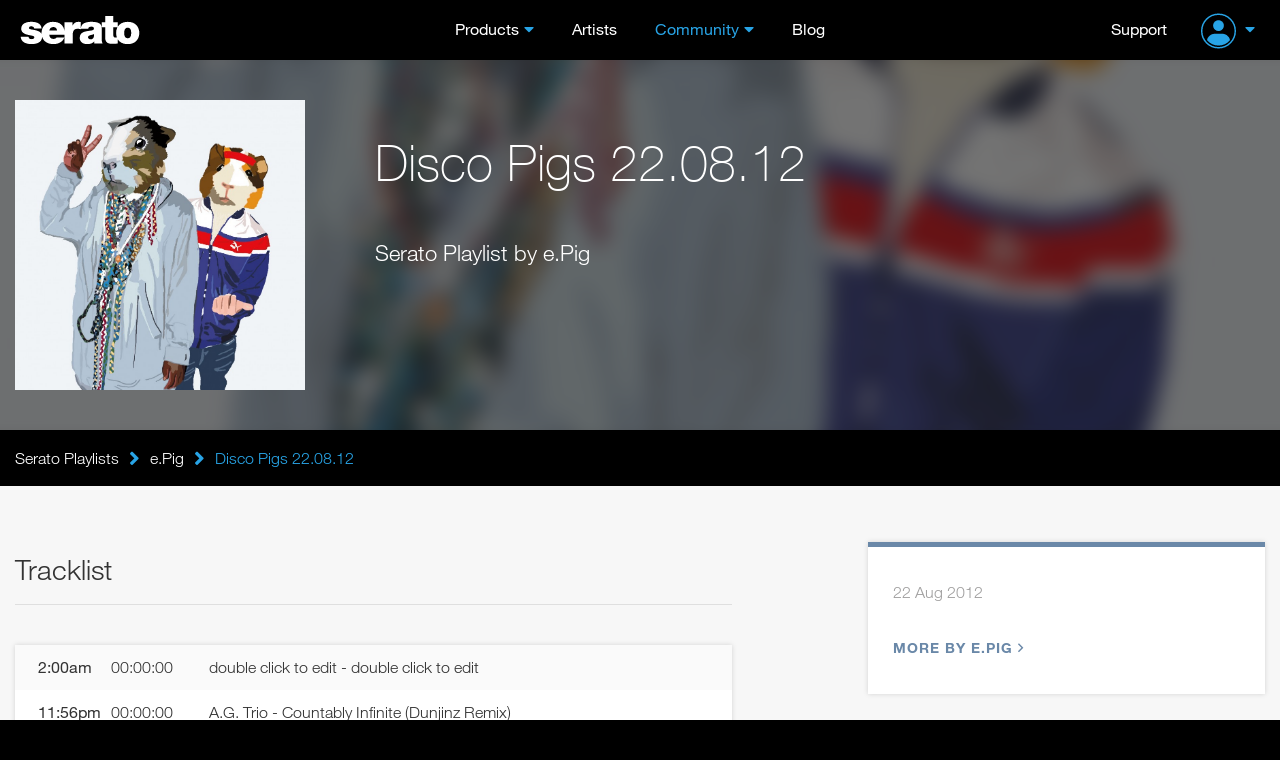

--- FILE ---
content_type: text/html; charset=UTF-8
request_url: https://serato.com/playlists/eavo/disco-pigs-22-08-12_1
body_size: 11011
content:
<!DOCTYPE html>
<html lang="en">
  <head>
    <!-- Head -->
    <!-- Google Optimize -->
<script src="https://www.googleoptimize.com/optimize.js?id=GTM-PL87RHS"></script>
<!-- Required meta tags -->
<meta charset="utf-8">
<meta name="viewport" content="width=device-width, initial-scale=1, shrink-to-fit=no">

<!-- Javascript -->
<script type="application/javascript">
  var notificationsBaseUri = "https://notifications.serato.com/api/v2/me/notifications"
</script>
    <script src="/static/vue2.7_2eefe203eac2dde36929c55671483e3c.ssl.min.js" type="text/javascript" charset="utf-8"></script>
<script src="/static/v3_external_jquery-3.2.1.min_c9f5aeeca3ad37bf2aa006139b935f0a.ssl.min.js" type="text/javascript" charset="utf-8"></script>
<script src="/static/meganav_79dede7820961717053539b8b48dc7e8.ssl.min.js" type="text/javascript" charset="utf-8"></script>
<script type="text/javascript">
    dataLayer = window.dataLayer || [];
                dataLayer.push({
                            'dimension1': 'no',
                            'userId': undefined,
                            'dimension28': 'row',
                            'dimension2': 'Playlists pages'
            
        });
        
</script>
<script>
    const insightsDomain = "https://insights.serato.com";

    (function(w,d,s,l,i){w[l]=w[l]||[];w[l].push({'gtm.start':
    new Date().getTime(),event:'gtm.js'});var f=d.getElementsByTagName(s)[0],
    j=d.createElement(s),dl=l!='dataLayer'?'&l='+l:'';j.async=true;j.src=
    `${insightsDomain}/gtm.js?id=`+i+dl;f.parentNode.insertBefore(j,f)
    })(window,document,'script','dataLayer','GTM-WRQHXNDV');
</script>
<!-- End Google Tag Manager --><script type="text/javascript">
	(function( window ){
		var f = function(){
			if( $( '#g-recaptcha' ).length > 0 ){
				grecaptcha.render('g-recaptcha', {
					sitekey : '6LeCBCoTAAAAAChhj9L8t8u7HW-9TwfAokU_nJIu'
				});
			}
		}
		window.render_recaptcha_callback = f;
	})(window);
	window.onload=window.render_recaptcha_callback;
</script>
<script src="https://www.google.com/recaptcha/api.js?&render=explicit" async defer></script>


<meta name="description" content="Serato DJ, World Leading DJ and Music software. Serato provides award-winning DJ software used by the leading touring and club DJs. Blend, mix and scratch your tracks with Serato DJ.">

    <meta name="keywords" content="DJ Software, DJ management software, mixing software, vinyl, timecode, scratch, DJ hardware, software download, numark, pioneer, roland dj, turntables, controller, beat matching, BPM matching, pro dj software, free dj software, mix, learn to dj, loops, sampler, denon, flip.">


<!-- Google Webmaster Tools -->
<meta name="google-site-verification" content="O80tMSpnuSew5sesYz8nwr35ZVOy9LGnoJqwSUkuUCw">
<!-- Google Apps -->
<meta name="google-site-verification" content="SQPjt9ArGCQazxZ2LAPFBxFHRqnzXyWM9u1dvyL6rRk">
<!-- Facebook instant article -->
<meta property="fb:pages" content="168400533015" />


    <meta property="og:type" content="website"/>
    <meta property="og:image" content="https://m.cdn.sera.to/v3/open-graph/playlists-og.jpg"/>

<meta property="og:type" content="website"/>
<meta property="og:image" content="https://u.cdn.sera.to/playlists/77/373977/default_large_1345672716.jpeg"/>
<meta property="og:image:width" content="1200"/>
<meta property="og:image:height" content="630"/>

<title>Disco Pigs 22.08.12 - eavo - Serato DJ Playlists</title>

<link rel="shortcut icon" type="image/x-icon" href="https://m.cdn.sera.to/favicon-32.ico">

<!-- Fonts.com -->
<link type="text/css" rel="stylesheet" href="//fast.fonts.net/cssapi/295174d8-ce9c-4a7f-99ba-98bfaede73f9.css"/>

<!-- CSS -->
<link href="/static/v3_external_bootstrap.min_bf9e84e612dc0b34205f7981acfb8d6b.ssl.rw.min.css" rel="stylesheet" type="text/css">
<link href="/static/v3_main_80a109e5ab064fa22cd5319e8692e7a9.ssl.rw.min.css" rel="stylesheet" type="text/css">
<link href="/static/atomic_style_style_a9b6fa2f112df5c574cc5dd5da2590f1.ssl.rw.min.css" rel="stylesheet" type="text/css">



<!-- What even is this? -->
<script type="text/javascript">
    var site = 'html5-serato';
    
var SeratoCDNNames = {
css : '',
js : '',
img : 'm.cdn.sera.to'
}
    var displayForMobile = false;
        </script>

<!-- Default sitewide og:image -->
<meta property="og:image" content="https://m.cdn.sera.to/v3/homepage/background/home-hero-ls-3-md.jpg"/>
  </head>

  <body>
    <!-- Header -->
    <header id="primary-header">
      <div class="o-header">
    <div id="logoHeader">
        <a href="/" class="a-Logo--Header">
            <img src="https://m.cdn.sera.to/logos/logo.svg" alt="Serato logo">
        </a>
    </div>
    <span id="toggle-nav" class="fa fas fa-bars hidden-md hidden-lg"></span>
    


    <nav class="m-NavHeader">
        <ul class="level-10 u-ResetUl">
            <li class="m-NavHeader--Expanded">
                <a class="a-Link--PrimaryNavItem  a-Link--PrimaryNavItem a-Link--PrimaryNavItemIcon ">Products</a>
                <i class="fa fas fa-angle-down js-ToogleMenuIcon hidden-md hidden-lg"></i>
                <ul class="o-MegaNav js-DropdownMenuMobile">
                    <li class="m-MegaNavColumn m-MegaNavColumn--IconTile hidden-xs hidden-sm">
                        <ul class="u-ResetUl level-20">
                            <li class="m-MegaNavColumn__NavAnnouncement">
                                <a class="a-Link--PrimaryNavItem" id="meganav-link-copy" href="/">
                                    <i class="fa fas fa-bullhorn a-Icon--LightBlueIcon"></i>
                                </a>
                                <ul class="level-30 m-List m-List--HrDivider">
                                    <li class="m-ListLi">
                                        <a id="meganav-link-img" href="/">
                                            <img class="img-responsive" src="" alt="">
                                        </a>
                                    </li>
                                </ul>
                            </li>
                        </ul>
                    </li>

                    <li class="m-MegaNavColumn">
                        <ul class="level-20 u-ResetUl">
                            <li class="">
                                <a href="/dj" class="a-Link--PrimaryNavItem a-Link--PrimaryNavItemIcon--OnlyMobile">Serato
                                    DJ</a>
                                <i class="fa fas fa-angle-down js-ToogleMenuIcon hidden-md hidden-lg"></i>

                                <ul class="level-30 m-List m-List--HrDivider js-DropdownMenuMobile">
                                    <li class="m-ListLi m-ListLi--DownloadNav">
                                        <a href="/dj/pro" class="a-Link--PrimaryNavItem ">Serato DJ Pro</a>
                                        <a class="a-Link--PrimaryNavItem  a-Link--DownLoadNavItem  hidden-xs hidden-sm hidden-md"
                                           href="/dj/pro/downloads">
                                            <i class="fa fas fa-download a-Icon--BlueIcon" aria-hidden="true"></i>Download
                                        </a>
                                    </li>
                                    <li class="m-ListLi m-ListLi--DownloadNav">
                                        <a href="/dj/lite" class="a-Link--PrimaryNavItem ">Serato DJ Lite</a>
                                        <a class="a-Link--PrimaryNavItem  a-Link--DownLoadNavItem  hidden-xs hidden-sm hidden-md --primaryNavItem"
                                           href="/dj/lite/downloads">
                                            <i class="fa fas fa-download a-Icon--GreenIcon" aria-hidden="true"></i>Download
                                        </a>
                                    </li>
                                    <li class="m-ListLi"><a href="/dj/pro/expansions" class="a-Link--PrimaryNavItem ">Expansions</a></li>
                                    <li class="m-ListLi"><a href="/dj/hardware" class="a-Link--PrimaryNavItem ">DJ
                                            Hardware</a></li>
                                    <li class="m-ListLi"><a href="/dj/pro/buy-dj-pro"
                                                            class="a-Link--PrimaryNavItem ">Pricing</a></li>
                                </ul>
                            </li>
                        </ul>
                    </li>

                    <li class="m-MegaNavColumn">
                        <ul class="level-20 u-ResetUl">
                            <li>
                                <a href="/music-production"
                                   class="a-Link--PrimaryNavItem a-Link--PrimaryNavItemIcon--OnlyMobile">Music
                                    Production</a>
                                <i class="fa fas fa-angle-down js-ToogleMenuIcon hidden-md hidden-lg"></i>

                                <ul class="level-30 m-List m-List--HrDivider js-DropdownMenuMobile">
                                    <li class="m-ListLi m-ListLi--DownloadNav">
                                        <a href="/studio" class="a-Link--PrimaryNavItem ">Serato Studio</a>
                                        <a class="a-Link--PrimaryNavItem  a-Link--DownLoadNavItem  hidden-xs hidden-sm hidden-md --primaryNavItem"
                                           href="/studio/downloads">
                                            <i class="fa fas fa-download a-Icon--PurpleIcon" aria-hidden="true"></i>Download
                                        </a>
                                    </li>
                                    <li class="m-ListLi m-ListLi--DownloadNav">
                                        <a href="/sample" class="a-Link--PrimaryNavItem ">Serato
                                            Sample<img class="plugin-badge" src="https://static.serato.com/common/images/plugin.svg" alt="plugin badge">
                                        </a>
                                        <a class="a-Link--PrimaryNavItem  a-Link--DownLoadNavItem hidden-xs hidden-sm hidden-md --primaryNavItem"
                                           href="/sample/downloads">
                                            <i class="fa fas fa-download a-Icon--YellowIcon" aria-hidden="true"></i>Download
                                        </a>
                                    </li>
                                    <li class="m-ListLi m-ListLi--DownloadNav">
                                        <a href="/hex-fx" class="a-Link--PrimaryNavItem ">Hex FX
                                            <img class="plugin-badge" src="https://static.serato.com/common/images/plugin.svg" alt="plugin badge">
                                        </a>
                                        <a class="a-Link--PrimaryNavItem  a-Link--DownLoadNavItem hidden-xs hidden-sm hidden-md --primaryNavItem"
                                           href="/hex-fx/downloads">
                                            <i class="fa fas fa-download a-Icon--WhiteIcon" aria-hidden="true"></i>Download
                                        </a>
                                    </li>
                                    <li class="m-ListLi">
                                        <a href="/pitchntime" class="a-Link--PrimaryNavItem ">Pitch
                                            &rsquo;n Time<img class="plugin-badge" src="https://static.serato.com/common/images/plugin.svg" alt="plugin badge"></a>
                                    </li>
                                    <li class="m-ListLi"><a href="https://serato.com/studio/sounds" class="a-Link--PrimaryNavItem">Sound Packs</a></li>
                                    <li class="m-ListLi"><a href="https://serato.com/visualizer" class="a-Link--PrimaryNavItem">Serato Visualizer</a></li>
                                </ul>
                            </li>
                        </ul>
                    </li>

                    <li class="m-MegaNavColumn">
                        <ul class="u-ResetUl level-20">
                            <li>
                                <a href="/vinyl-and-accessories"
                                    class="a-Link--PrimaryNavItem a-Link--PrimaryNavItemIcon--OnlyMobile">Vinyl and Accessories</a>
                                <i class="fa fas fa-angle-down js-ToogleMenuIcon hidden-md hidden-lg"></i>
                                <ul class="level-30 m-List m-List--HrDivider js-DropdownMenuMobile">
                                    <li class="m-ListLi"><a class="a-Link--PrimaryNavItem"
                                                            href="/vinyl-and-accessories/vinyl">Vinyl</a></li>
                                    <li class="m-ListLi"><a class="a-Link--PrimaryNavItem"
                                                            href="/vinyl-and-accessories/accessories">Accessories</a>
                                    </li>
                                </ul>
                            </li>
                            <li class="hidden-xs hidden-sm">
                                <ul class="level-30 m-List m-List--HrDivider">
                                    <li class="m-ListLi"><a class="a-Link--PrimaryNavItem " href="/legacy-products">Legacy
                                            Software</a></li>
                                </ul>
                            </li>
                        </ul>
                    </li>

                    <li class="m-MegaNavColumn visible-xs visible-sm hidden-md hidden-lg">
                        <ul class="u-ResetUl level-20">
                            <li>
                                <a class="a-Link--PrimaryNavItem " href="/legacy-products">Legacy Software</a>
                            </li>
                        </ul>
                    </li>
                </ul>
            </li>

            <li>
                <a class="a-Link--PrimaryNavItem   " href="/artists">Artists</a>
            </li>

            <li class="m-NavHeader--Expanded">
                <a class="a-Link--PrimaryNavItem  a-Link--PrimaryNavItem a-Link--PrimaryNavItemIcon selected">Community</a>
                <i class="fa fas fa-angle-down js-ToogleMenuIcon hidden-md hidden-lg"></i>
                <ul class="o-MegaNav o-MegaNav__Small u-ResetUl js-DropdownMenuMobile">
                    <li class="m-MegaNavColumn m-MegaNavColumn__Small">
                        <ul class="level-20">
                            <li class="m-ListLi"><a class="a-Link--PrimaryNavItem " href="/forum">Forum</a></li>
                            <li class="m-ListLi"><a class="a-Link--PrimaryNavItem " href="/playlists">Playlists</a></li>
                            <li class="m-ListLi"><a class="a-Link--PrimaryNavItem " href="/certified-dj-schools">Certified DJ Schools</a></li>
                        </ul>
                    </li>
                </ul>
            </li>

            <li>
                <a class="a-Link--PrimaryNavItem " href="https://the-drop.serato.com/">Blog</a>
            </li>
            <li class="hidden-md hidden-lg">
                <a class="a-Link--PrimaryNavItem" href="https://support.serato.com/hc/en-us">Support</a>
            </li>
            <li class="hidden-md hidden-lg m-NavHeader--Expanded m-NavHeader--Expanded--UserMenu m-NavHeaderAccountMenu">
                <span class="m-NavHeader--Expanded">
     <a class="m-NavUser__Profile  m-NavHeader--Expanded--UserMenu a-Link--PrimaryNavItem  a-Link--PrimaryNavItem ">
        <img class="m-NavUser__Profile__ImgLoggedOut" src="https://static.serato.com/common/images/account-icon.svg" alt="User Avatar">
    </a>
    <i class="fa fas fa-angle-down js-ToogleMenuIcon hidden-md hidden-lg"></i>
    <ul class="o-MegaNav o-MegaNav__UserMenu u-ResetUl js-DropdownMenuMobile js-hover-AvatarUserMenu">
        <li class="m-MegaNavColumn m-MegaNavColumn__UserMenu">
            <ul class="level-20">
                <li class="m-ListLi">
                    <a class="a-Link--PrimaryNavItem a-Link--PrimaryNavItemIconUserMenu" href="/login?redirect=%2Fplaylists%2Feavo%2Fdisco-pigs-22-08-12_1">
                        Sign in
                    </a>
                </li>
                <li class="m-ListLi m-ListLi--UserTitle"><p>Don't have an account?</p></li>
                <li class="m-ListLi">
                    <a class="a-Link--PrimaryNavItem a-Link--PrimaryNavItemIconUserMenu" href="/create?redirect=%2Fplaylists%2Feavo%2Fdisco-pigs-22-08-12_1">
                        Create account
                    </a>
                </li>
            </ul>
        </li>
    </ul>
 </span>
            </li>
        </ul>
    </nav>

    <div class="m-NavUser">
        <a class="m-NavUser__Support a-Link--PrimaryNavItem " href="https://support.serato.com/hc/en-us">Support</a>
        <span class="m-NavUser__Forum"></span>
        <span class="m-NavHeader--Expanded">
     <a class="m-NavUser__Profile  m-NavHeader--Expanded--UserMenu a-Link--PrimaryNavItem  a-Link--PrimaryNavItem ">
        <img class="m-NavUser__Profile__ImgLoggedOut" src="https://static.serato.com/common/images/account-icon.svg" alt="User Avatar">
    </a>
    <i class="fa fas fa-angle-down js-ToogleMenuIcon hidden-md hidden-lg"></i>
    <ul class="o-MegaNav o-MegaNav__UserMenu u-ResetUl js-DropdownMenuMobile js-hover-AvatarUserMenu">
        <li class="m-MegaNavColumn m-MegaNavColumn__UserMenu">
            <ul class="level-20">
                <li class="m-ListLi">
                    <a class="a-Link--PrimaryNavItem a-Link--PrimaryNavItemIconUserMenu" href="/login?redirect=%2Fplaylists%2Feavo%2Fdisco-pigs-22-08-12_1">
                        Sign in
                    </a>
                </li>
                <li class="m-ListLi m-ListLi--UserTitle"><p>Don't have an account?</p></li>
                <li class="m-ListLi">
                    <a class="a-Link--PrimaryNavItem a-Link--PrimaryNavItemIconUserMenu" href="/create?redirect=%2Fplaylists%2Feavo%2Fdisco-pigs-22-08-12_1">
                        Create account
                    </a>
                </li>
            </ul>
        </li>
    </ul>
 </span>
    </div>

</div>
    </header>
    <div class="push"></div>
    <!-- Content -->
    <div id="main" role="main"	     data-page-classes=""
>
	<!-- Masthead -->




<div class="wrap-playlist-header">
    <div class="bg-blurred" style="background-image: url(https://u.cdn.sera.to/playlists/77/373977/default_large_1345672716.jpeg);">
        <svg width="100%" height="100%">
            <defs>
                <filter id="svgBlur" x="0" y="0" width="100%" height="100%">
                    <feGaussianBlur in="SourceGraphic" stdDeviation="3" />
                </filter>
            </defs>
            <image xlink:href="https://u.cdn.sera.to/playlists/77/373977/default_large_1345672716.jpeg" width="100%" height="100%" filter="url(#svgBlur)" />
        </svg>
    </div>
    <div class="container">
        <div class="row">
            <div class="col-xs-12 col-sm-6 col-md-4 col-lg-3">
                <div class="playlist-image">
                    <img id="playlist_image" class="img-responsive" src="https://u.cdn.sera.to/playlists/77/373977/default_large_1345672716.jpeg"
                         alt="Disco Pigs 22.08.12">
                    <div id="playlist-image-options" class="playlist-image-options">
                        					</div>
                </div>
            </div>
            <div class="col-xs-12 col-sm-6 col-md-8 col-lg-9">
                <div class="playlist-heading">
                    <h1>Disco Pigs 22.08.12</h1>
                    <span class="playlist-dj-subtitle">Serato Playlist by e.Pig</span>
                </div>
            </div>
        </div>
    </div>
</div>


<!-- Secondary nav or breadcrumbs -->
<div class="bg-black">
	<div class="container breadcrumb-container">
		<div class="row">
			<div class="col-xs-12">
				<div class="breadcrumb-nav bold">
    <div class="grad"></div>
    <div class="scroll-container">
        <a class="ib item first" href="/playlists">Serato Playlists<div class="divider"></div></a>
                <i class="fa fas fa-lg fa-angle-right ib"></i><a class="ib item" href="/playlists/eavo">e.Pig<div class="divider"></div></a>
                <i class="fa fas fa-lg fa-angle-right ib"></i>                    <div class="current ib item">
                Disco Pigs 22.08.12</div>
            </div>
</div>


			</div>
		</div>
	</div>
</div>

<!-- Mobile download / call to action button -->

<div id="content" class="container page-playlists">
	<div class="row">
		<div class="col-xs-12 col-md-7">
                            			<h2 class="section-heading">Tracklist</h2>
			<div id="playlist_tracklist" class="card no-border playlist-tracklist-view">
                                                                                                                                                                                                                                                                                                                                                                                                                                                                                                                                                                                                                                                                                                                                                                                                                                                                                                                                                                                                                                                                                                                                                                                                                                                                                                                                                                                                                                                                                                                                                                                                                                                                                                                                                                                                                                                                                                                                                                                                                                                                            
		<div class="playlist-track "
			 id="track_24373085">
            				<div class="playlist-timestamp">2:00am				</div>
                				<div class="playlist-tracktime">
					00:00:00				</div>
            				<div class="playlist-trackname">
                    double click to edit - double click to edit				</div>
		</div>
        		<div class="playlist-track "
			 id="track_24371517">
            				<div class="playlist-timestamp">11:56pm				</div>
                				<div class="playlist-tracktime">
					00:00:00				</div>
            				<div class="playlist-trackname">
                    A.G. Trio - Countably Infinite (Dunjinz Remix)				</div>
		</div>
        		<div class="playlist-track "
			 id="track_24371521">
            				<div class="playlist-tracktime">
                    00:01:50				</div>
            				<div class="playlist-trackname">
                    Filtertypen - Wrong Track (Original Mix)				</div>
		</div>
        		<div class="playlist-track "
			 id="track_24371597">
            				<div class="playlist-timestamp">12:03am				</div>
                				<div class="playlist-tracktime">
					00:07:41				</div>
            				<div class="playlist-trackname">
                    Lana Del Rey - Video Games (Hannes Fischer Video Remix)				</div>
		</div>
        		<div class="playlist-track "
			 id="track_24371701">
            				<div class="playlist-tracktime">
                    00:15:10				</div>
            				<div class="playlist-trackname">
                    Citizens! - Caroline (Giraffage Remix)				</div>
		</div>
        		<div class="playlist-track "
			 id="track_24371753">
            				<div class="playlist-tracktime">
                    00:20:32				</div>
            				<div class="playlist-trackname">
                    Oliver Koletzki - The Devil In Me (Format B Remix)				</div>
		</div>
        		<div class="playlist-track "
			 id="track_24371821">
            				<div class="playlist-tracktime">
                    00:22:50				</div>
            				<div class="playlist-trackname">
                    Ruede Hagelstein - Emergency (Original Mix)				</div>
		</div>
        		<div class="playlist-track "
			 id="track_24371893">
            				<div class="playlist-tracktime">
                    00:29:28				</div>
            				<div class="playlist-trackname">
                    Robag Wruhme - Donnerkuppel (Original Mix)				</div>
		</div>
        		<div class="playlist-track "
			 id="track_24371941">
            				<div class="playlist-tracktime">
                    00:32:57				</div>
            				<div class="playlist-trackname">
                    John Tejada - Unstable Condition				</div>
		</div>
        		<div class="playlist-track "
			 id="track_24371981">
            				<div class="playlist-tracktime">
                    00:38:31				</div>
            				<div class="playlist-trackname">
                    Sasha, James Teej - Night Track (M.A.N.D.Y. Remix)				</div>
		</div>
        		<div class="playlist-track "
			 id="track_24372205">
            				<div class="playlist-tracktime">
                    00:46:44				</div>
            				<div class="playlist-trackname">
                    Crystal Fighters - Follow (Spieltrieb Remix)				</div>
		</div>
        		<div class="playlist-track "
			 id="track_24372257">
            				<div class="playlist-tracktime">
                    00:52:05				</div>
            				<div class="playlist-trackname">
                    Maya Jane Coles - Not Listening (DJ-Kicks)				</div>
		</div>
        		<div class="playlist-track "
			 id="track_24372293">
            				<div class="playlist-tracktime">
                    00:56:08				</div>
            				<div class="playlist-trackname">
                    Jesse Rose - Night At the Dogs				</div>
		</div>
        		<div class="playlist-track "
			 id="track_24372305">
            				<div class="playlist-tracktime">
                    01:01:13				</div>
            				<div class="playlist-trackname">
                    Madmotormiquel, Sebo - BOYS BOYS (Original Mix)				</div>
		</div>
        		<div class="playlist-track "
			 id="track_24372393">
            				<div class="playlist-timestamp">1:04am				</div>
                				<div class="playlist-tracktime">
					01:08:05				</div>
            				<div class="playlist-trackname">
                    The XX - Crystalised (Edu Imbernon Remix)				</div>
		</div>
        		<div class="playlist-track "
			 id="track_24372445">
            				<div class="playlist-tracktime">
                    01:14:50				</div>
            				<div class="playlist-trackname">
                    Crookers - Remedy (Magik Johnson Vocal Mix) [feat. Miike Snow]				</div>
		</div>
        		<div class="playlist-track "
			 id="track_24372505">
            				<div class="playlist-tracktime">
                    01:18:15				</div>
            				<div class="playlist-trackname">
                    Slap In the Bass - Egypt (Hostage Remix)				</div>
		</div>
        		<div class="playlist-track "
			 id="track_24372525">
            				<div class="playlist-tracktime">
                    01:21:02				</div>
            				<div class="playlist-trackname">
                    Popof - Toxic love				</div>
		</div>
        		<div class="playlist-track "
			 id="track_24372569">
            				<div class="playlist-tracktime">
                    01:27:59				</div>
            				<div class="playlist-trackname">
                    M.A.N.D.Y. - Body Language (Tocadisco Remix) [feat. Booka Shade]				</div>
		</div>
        		<div class="playlist-track "
			 id="track_24372613">
            				<div class="playlist-tracktime">
                    01:35:28				</div>
            				<div class="playlist-trackname">
                    Filtertypen - After Laughter				</div>
		</div>
        		<div class="playlist-track "
			 id="track_24372657">
            				<div class="playlist-tracktime">
                    01:38:57				</div>
            				<div class="playlist-trackname">
                    Sound Of Stereo - Helium - Original Mix				</div>
		</div>
        		<div class="playlist-track "
			 id="track_24372713">
            				<div class="playlist-tracktime">
                    01:45:28				</div>
            				<div class="playlist-trackname">
                    Gregori Klosman - Jaws - Original Mix				</div>
		</div>
        		<div class="playlist-track "
			 id="track_24372841">
            				<div class="playlist-tracktime">
                    01:47:52				</div>
            				<div class="playlist-trackname">
                    Delivio Reavon, Aaron Gill - Ping Pong (Original Mix)				</div>
		</div>
        		<div class="playlist-track "
			 id="track_24372977">
            				<div class="playlist-tracktime">
                    01:55:51				</div>
            				<div class="playlist-trackname">
                    Tocadisco - Morumbi				</div>
		</div>
        		<div class="playlist-track "
			 id="track_24372981">
            				<div class="playlist-tracktime">
                    01:57:26				</div>
            				<div class="playlist-trackname">
                    Pixies - Where Is My Mind (Refracture remix)				</div>
		</div>
        		<div class="playlist-track "
			 id="track_24373133">
            				<div class="playlist-timestamp">2:02am				</div>
                				<div class="playlist-tracktime">
					02:05:56				</div>
            				<div class="playlist-trackname">
                    FM Belfast - Underwear (Brynjar Remix)				</div>
		</div>
        		<div class="playlist-track "
			 id="track_24373185">
            				<div class="playlist-tracktime">
                    02:08:55				</div>
            				<div class="playlist-trackname">
                    Frittenbude - Heimatlos				</div>
		</div>
        		<div class="playlist-track "
			 id="track_24373253">
            				<div class="playlist-tracktime">
                    02:14:16				</div>
            				<div class="playlist-trackname">
                    Totally Enormous Extinct Dinosaurs - American Dream, Pt. II				</div>
		</div>
        		<div class="playlist-track "
			 id="track_24373297">
            				<div class="playlist-tracktime">
                    02:20:38				</div>
            				<div class="playlist-trackname">
                    Röyksopp - What Else Is There? (Trentemoller Remix)				</div>
		</div>
        		<div class="playlist-track "
			 id="track_24373317">
            				<div class="playlist-tracktime">
                    02:25:24				</div>
            				<div class="playlist-trackname">
                    Kölsch - Loreley				</div>
		</div>
        		<div class="playlist-track "
			 id="track_24374137">
            				<div class="playlist-tracktime">
                    02:28:16				</div>
            				<div class="playlist-trackname">
                    Thomas Schumacher - Fangbanger (Original)				</div>
		</div>
        		<div class="playlist-track "
			 id="track_24374241">
            				<div class="playlist-tracktime">
                    02:40:05				</div>
            				<div class="playlist-trackname">
                    Fritz Kalkbrenner - Wes (Bonus Track)				</div>
		</div>
        		<div class="playlist-track "
			 id="track_24374273">
            				<div class="playlist-tracktime">
                    02:42:01				</div>
            				<div class="playlist-trackname">
                    Klangkarussell - Sonnentanz (Original Mix)				</div>
		</div>
        		<div class="playlist-track "
			 id="track_24374341">
            				<div class="playlist-tracktime">
                    02:49:05				</div>
            				<div class="playlist-trackname">
                    Alle Farben - Galant (Egokind Remix)				</div>
		</div>
        		<div class="playlist-track "
			 id="track_24374681">
            				<div class="playlist-tracktime">
                    02:55:09				</div>
            				<div class="playlist-trackname">
                    Piemont - Purist (Andhim Remix)				</div>
		</div>
        		<div class="playlist-track "
			 id="track_24374721">
            				<div class="playlist-tracktime">
                    03:00:55				</div>
            				<div class="playlist-trackname">
                    Marek Hemmann - Gemini				</div>
		</div>
        		<div class="playlist-track "
			 id="track_24374729">
            				<div class="playlist-tracktime">
                    03:03:24				</div>
            				<div class="playlist-trackname">
                    Alle Farben - Danse (Drauf und Dran Remix)				</div>
		</div>
        		<div class="playlist-track "
			 id="track_24374761">
            				<div class="playlist-timestamp">3:07am				</div>
                				<div class="playlist-tracktime">
					03:11:03				</div>
            				<div class="playlist-trackname">
                    Adana Twins - Strange (Original Mix)				</div>
		</div>
        		<div class="playlist-track "
			 id="track_24374873">
            				<div class="playlist-tracktime">
                    03:16:28				</div>
            				<div class="playlist-trackname">
                    Wankelmut, Asaf Avidan - Day / Reckoning Song (Wankelmut Remix) (Club Mix)				</div>
		</div>
        		<div class="playlist-track "
			 id="track_24374941">
            				<div class="playlist-tracktime">
                    03:24:08				</div>
            				<div class="playlist-trackname">
                    Dixie Yure - By Defection				</div>
		</div>
        		<div class="playlist-track "
			 id="track_24374949">
            				<div class="playlist-tracktime">
                    03:26:58				</div>
            				<div class="playlist-trackname">
                    [dunkelbunt] - Cinnamon Girl (Club Edit) [feat. Boban I Marko Markovic Orkestar]				</div>
		</div>
        		<div class="playlist-track "
			 id="track_24374981">
            				<div class="playlist-tracktime">
                    03:35:29				</div>
            				<div class="playlist-trackname">
                    Pleasurekraft - Carny (Heartik &amp; Rainer Weichhold Theatre Remix)				</div>
		</div>
        		<div class="playlist-track "
			 id="track_24375017">
            				<div class="playlist-tracktime">
                    03:44:35				</div>
            				<div class="playlist-trackname">
                    Paul Kalkbrenner - Das Gezabel (Album Mix)				</div>
		</div>
        		<div class="playlist-track "
			 id="track_24375033">
            				<div class="playlist-tracktime">
                    03:49:16				</div>
            				<div class="playlist-trackname">
                    Bakermat - Bakermat Zomer				</div>
		</div>
        		<div class="playlist-track "
			 id="track_24375053">
            				<div class="playlist-tracktime">
                    03:54:17				</div>
            				<div class="playlist-trackname">
                    Super Flu, Andhim - Reeves (Original Mix)				</div>
		</div>
        		<div class="playlist-track "
			 id="track_24375065">
            				<div class="playlist-tracktime">
                    03:58:37				</div>
            				<div class="playlist-trackname">
                    Nils Hoffmann - Verwunschen (Marlon Hoffstadt Remix)				</div>
		</div>
        		<div class="playlist-track "
			 id="track_24375217">
            				<div class="playlist-timestamp">4:04am				</div>
                				<div class="playlist-tracktime">
					04:08:16				</div>
            				<div class="playlist-trackname">
                    Joris Delacroix - La mat (Aka Aka &amp; Thalstroem Remix)				</div>
		</div>
        		<div class="playlist-track "
			 id="track_24375377">
            				<div class="playlist-tracktime">
                    04:13:56				</div>
            				<div class="playlist-trackname">
                    Booka Shade - In White Rooms				</div>
		</div>
        		<div class="playlist-track "
			 id="track_24375385">
            				<div class="playlist-tracktime">
                    04:16:36				</div>
            				<div class="playlist-trackname">
                    Kollektiv Turmstrasse - Luechtoorn				</div>
		</div>
        		<div class="playlist-track "
			 id="track_24375441">
            				<div class="playlist-tracktime">
                    04:25:18				</div>
            				<div class="playlist-trackname">
                    Gesaffelstein - Control Movement				</div>
		</div>
        		<div class="playlist-track "
			 id="track_24375473">
            				<div class="playlist-tracktime">
                    04:29:37				</div>
            				<div class="playlist-trackname">
                    Moonbootica - Tonight				</div>
		</div>
        		<div class="playlist-track "
			 id="track_24375481">
            				<div class="playlist-tracktime">
                    04:31:21				</div>
            				<div class="playlist-trackname">
                    Dataworx - Control				</div>
		</div>
        		<div class="playlist-track "
			 id="track_24375497">
            				<div class="playlist-tracktime">
                    04:35:32				</div>
            				<div class="playlist-trackname">
                    Die Vögel - Blaue Moschee				</div>
		</div>
        		<div class="playlist-track "
			 id="track_24375529">
            				<div class="playlist-tracktime">
                    04:42:30				</div>
            				<div class="playlist-trackname">
                    Parov Stelar - Catgroove				</div>
		</div>
        		<div class="playlist-track "
			 id="track_24375549">
            				<div class="playlist-tracktime">
                    04:48:35				</div>
            				<div class="playlist-trackname">
                    Malente &amp; Jay Robinson - Klezzic (Original)				</div>
		</div>
        		<div class="playlist-track "
			 id="track_24375601">
            				<div class="playlist-tracktime">
                    04:52:04				</div>
            				<div class="playlist-trackname">
                    Orlando, Stereo Express - La Vie En Rose (Original Mix)				</div>
		</div>
        		<div class="playlist-track "
			 id="track_24375637">
            				<div class="playlist-tracktime">
                    04:54:21				</div>
            				<div class="playlist-trackname">
                    Andhim - Bermudachords				</div>
		</div>
        		<div class="playlist-track "
			 id="track_24375669">
            				<div class="playlist-tracktime">
                    05:00:20				</div>
            				<div class="playlist-trackname">
                    Oliver Koletzki - Der Mückenschwarm				</div>
		</div>
        		<div class="playlist-track "
			 id="track_24376985">
            				<div class="playlist-timestamp">5:03am				</div>
                				<div class="playlist-tracktime">
					05:07:16				</div>
            				<div class="playlist-trackname">
                    Die Vögel - Fratzengulasch				</div>
		</div>
        		<div class="playlist-track "
			 id="track_24377017">
            				<div class="playlist-tracktime">
                    05:14:39				</div>
            				<div class="playlist-trackname">
                    Alle Farben - Kermit				</div>
		</div>
        		<div class="playlist-track "
			 id="track_24377025">
            				<div class="playlist-tracktime">
                    05:16:19				</div>
            				<div class="playlist-trackname">
                    Dj Koze a.k.a. Adolf Noise - Zuviel Zeit?				</div>
		</div>
        			</div>
		</div>
		<div class="col-xs-12 col-sm-8 col-md-5 col-lg-4 col-lg-offset-1">
            <div class="card playlist-details">
	<div class="bottom">
        
		<div class="playlist-genres">
			<div class="playlist-location-time">
				<span class="playlist-start-time">22 Aug 2012</span>
			</div>
		</div>

        		<div>
			<a href="/playlists/eavo" class="link">More by e.Pig<i class="far fa-angle-right"></i></a>
		</div>
        	</div>
</div>
		</div>
	</div>
</div>



<div class="container" id="playlist_comments">
	<div class="row">
		<div class="col-md-7 col-sm-6 col-xs-12">
			<div class="playlist-comments">
				<h3 class="section-heading">
					Comments
				</h3>
				<div id="messages_list" class="messages_list list clearfix">
</div>

			</div>
		</div>
	</div>
</div>

<div class="container playlist-postbox">
	<div class="row">
		<div class="col-md-7 col-sm-6 col-xs-12">
			<div class="playlist-comments">
                                    
<div class="page-section">
    <div class="login-join-container en">
        	<p>To comment on e.Pig's playlist "22.08.12" please log in to your Serato account.</p>
	<div>
		<a class="a-Button--Reset a-Button--LightBlue a-Button--Small" href="/auth/start?continue=%2Fplaylists%2Feavo%2Fdisco-pigs-22-08-12_1%2Fcomments&flow_params=%5B%5D">Sign in</a>
	</div>
    </div>  
</div>                			</div>
		</div>
	</div>
</div>


<!-- Vue App end here -->

<script>

"use strict";

// Used for validation of props
var colourOptions = ['a-btn--light-blue', 'a-btn--inverted-light-blue', 'a-btn--orange', 'a-btn--dark-blue', 'a-btn--green', 'a-btn--purple', 'a-btn--yellow', 'a-btn--solid-color a-btn--dj-pro', 'a-btn--solid-color a-btn--dj-lite', 'a-btn--solid-color a-btn--studio', 'a-btn--solid-color a-btn--sample', 'a-btn--alert a-btn--alert--success', 'a-btn--alert a-btn--alert--warning', 'a-btn--alert a-btn--alert--danger'];
Vue.component('base-button', {
  template: "\n<a\n  v-if=\"href !=''\"\n  @click=\"handleClick\"\n  class=\"a-btn\"\n  :class=\"[color, size, {'disabled': isDisabled}]\"\n  :href=\"href\"\n><span>{{ buttonTitle }}</span></a>\n<button\n  v-else\n  @click=\"handleClick\"\n  class=\"a-btn\"\n  :class=\"[color, size, {'disabled': isDisabled, 'a-btn--is-loading': isLoading, 'a-btn--is-toggled-on' : isToggleable && isToggledOn, 'a-btn--expand': expand}]\"\n  :disabled=\"isDisabled || isLoading\"\n>\n  <transition\n    name=\"an-loading-fade\"\n    mode=\"out-in\"\n    appear\n  >\n    <span v-if=\"isLoading\">\n      <i class=\"a-btn__icon--left fas fa-spinner-third fa-spin\"></i>\n      <span v-if=\"useDefaultLoadingMessage && !isInlineTitle\">Loading...</span>\n      <span v-else-if=\"!useDefaultLoadingMessage && isInlineTitle\">{{ buttonTitle }}</span>\n    </span>\n    <span v-else>\n      <i v-if=\"icon && iconPosition === 'left'\" :class=\"[{'a-btn__icon--left': icon}, icon]\"></i>\n      {{ buttonTitle }}\n      <i v-if=\"icon && iconPosition === 'right'\" :class=\"[{'a-btn__icon--right': icon}, icon]\"></i>\n    </span>\n  </transition>\n</button>",
  props: {
    buttonTitle: {
      type: String,
      default: '',
      required: true
    },
    size: {
      type: String,
      default: '',
      required: false
    },
    color: {
      type: String,
      default: '',
      required: true
    },
    isDisabled: {
      type: Boolean,
      default: false,
      required: false
    },
    isToggleable: {
      type: Boolean,
      default: false,
      required: false
    },
    isToggledOn: {
      type: Boolean,
      default: false
    },
    href: {
      type: String,
      default: '',
      required: false
    },
    icon: {
      type: String,
      required: false
    },
    iconPosition: {
      type: String,
      default: 'left',
      required: false
    },
    isLoading: {
      type: Boolean,
      default: false
    },
    useDefaultLoadingMessage: {
      type: Boolean,
      default: false
    },
    isInlineTitle: {
      type: Boolean,
      default: true
    },
    expand: {
      type: Boolean,
      default: false
    }
  },
  methods: {
    handleClick: function handleClick() {
      this.$emit('click');
    }
  }
});
</script><script>
    "use strict";

    Vue.component('base-card', {
        template: "\n<transition name=\"an-fade\">\n  <div\n    class=\"a-card__base\"\n    :class=\"\n    [\n      {'a-card__base--shadow': hasShadow},\n      {'a-card__base--with-alert': hasAlert},\n      {'a-card__base--compact': isCompact},\n      {'a-card__base--pricing': isPricing},\n      alertType\n    ]\"\n  >\n    <div v-if=\"hasAlert\" class=\"a-card__base--alert\">\n      <slot name=\"alert\" />\n    </div>\n    <slot name=\"content\" />\n  </div>\n</transition>",
        props: {
            hasShadow: {
                type: Boolean,
                default: true
            },
            hasAlert: {
                type: Boolean,
                default: false
            },
            alertType: {
                type: String,
                default: ''
            },
            isCompact: {
                type: Boolean,
                default: false
            },
            isPricing: {
                type: Boolean,
                default: false
            }
        }
    });
</script>
<script>
    "use strict";

    var TransitionTimingFunctionOptions = {
        'Ease': 'ease',
        'Ease In Out': 'ease-in-out',
        'Ease In': 'ease-in',
        'Ease Out': 'ease-out',
        'Linear': 'linear'
    };
    Vue.component('accordion-card', {
        template: "\n<base-card\n  :hasShadow=\"true\"\n  class=\"m-accordion-card\"\n  :class=\"{\n    'm-accordion-card--opened': isOpened && !isOpening,\n    'm-accordion-card--opening': isOpening,\n    'm-accordion-card--closing': isClosing\n  }\"\n>\n  <template #content>\n    <div class=\"m-accordion-card__header\" @click=\"toggleOpen()\">\n      <div class=\"m-accordion-card__header-title\">\n        <slot name=\"title\">\n          {{ cardTitle }}\n        </slot>\n      </div>\n      <i\n        class=\"far fa-angle-down m-accordion-card__header-icon\"\n        :class=\"{ 'm-accordion-card__header-icon--rotate': isOpened }\"\n      />\n    </div>\n    <div\n      class=\"m-accordion-card__content\"\n      :class=\"{ 'm-accordion-card__content--opened': isOpened }\"\n      :style=\"{\n        transitionDuration: transitionDuration,\n        transitionTimingFunction: transitionTimingFunction\n      }\"\n    >\n      <slot name=\"content\" />\n    </div>\n  </template>\n</base-card>",
        props: {
            cardTitle: {
                type: String,
                default: '',
                required: true
            },
            isExpanded: {
                type: Boolean,
                default: false
            },
            transitionDuration: {
                type: String,
                default: '350ms'
            },
            transitionTimingFunction: {
                type: String,
                default: TransitionTimingFunctionOptions['Ease In Out'],
                validator: function validator(val) {
                    return Object.values(TransitionTimingFunctionOptions).includes(val);
                }
            }
        },
        created: function created() {
            // initual the state
            this.isOpened = this.isExpanded;
            this.isOpening = false;
            this.isClosing = false;
        },
        data: function data() {
            return {
                isOpened: {
                    type: Boolean,
                    default: false
                },
                isOpening: {
                    type: Boolean,
                    default: false
                },
                isClosing: {
                    type: Boolean,
                    default: false
                }
            };
        },
        methods: {
            toggleOpen: function toggleOpen() {
                var _this = this;

                this.isOpened ? this.isClosing = true : this.isOpening = true;
                var intervals = this.transitionDuration.includes('ms') ? parseInt(this.transitionDuration) : parseInt(this.transitionDuration) * 1000;
                setTimeout(function () {
                    _this.isClosing = false;
                    _this.isOpening = false;
                }, intervals);
                this.isOpened = !this.isOpened;
                this.$emit('click', this.isOpened);
            }
        }
    });
</script>
<script>
"use strict";

// Used for validation of props
var colourOptions = ['a-link__text--light-blue', 'a-link__text--orange'];
Vue.component('text-link', {
  template: "\n<a\n  @click=\"handleClick\"\n  class=\"a-link__text\"\n  :class=\"[type, {'a-link__text--noUnderline': !isUnderlined}]\"\n  :href=\"href\"\n>\n  <i\n    v-if=\"enableIcon && (iconPosition=='Before')\"\n    class=\"fas\"\n    :class=\"icon\"\n  ></i>\n  {{ linkText }}\n  <i\n    v-if=\"enableIcon && (iconPosition=='After')\"\n    class=\"fas\"\n    :class=\"icon\"\n  ></i>\n</a>",
  props: {
    linkText: {
      type: String,
      default: '',
      required: true
    },
    type: {
      type: String,
      default: '',
      required: true
    },
    href: {
      type: String,
      default: null,
      required: false
    },
    isUnderlined: {
      type: Boolean,
      default: true
    },
    iconEnabled: {
      type: Boolean,
      default: null
    },
    icon: {
      type: String,
      required: false,
      default: ''
    },
    iconPosition: {
      type: String,
      required: false,
      default: 'After'
    }
  },
  computed: {
    enableIcon: function enableIcon() {
      return this.iconEnabled;
    }
  },
  methods: {
    handleClick: function handleClick() {
      this.$emit('click', this.href);
    }
  }
});
</script>
<script>
    Vue.component('input-text', {
        template: "\n<div class=\"a-input-text\">\n  <label\n    class=\"a-input-text__label\"\n    :for=\"name\"\n  >\n    {{ labelText }}\n  </label>\n  <input\n    class=\"a-input-text__input\"\n    :class=\"{'a-input-text__input--danger': errorMessage, 'a-input-text__input--success': successState}\"\n    :type=\"type\"\n    :id=\"name\"\n    :name=\"name\"\n    :maxlength=\"maxlength\"\n    :minlength=\"minlength\"\n    :value=\"value\"\n    :labelText=\"labelText\"\n    :placeholder=\"placeholder\"\n    :disabled=\"disabled\"\n    :required=\"required\"\n    :aria-required=\"required\"\n  />\n  <!-- Error message to go in here -->\n  <p class=\"a-input-text__error-message\">{{ errorMessage }}</p>\n</div>",
        props: {
            type: {
                type: String,
                default: 'text'
            },
            name: {
                type: String,
                default: ''
            },
            placeholder: {
                type: String,
                default: ''
            },
            disabled: {
                type: Boolean,
                default: false
            },
            minlength: {
                type: Number,
                default: 0
            },
            maxlength: {
                type: Number,
                default: 128
            },
            value: {
                type: String,
                default: ''
            },
            required: {
                type: Boolean,
                default: false
            },
            labelText: {
                type: String,
                default: ''
            },
            errorMessage: {
                type: String,
                default: ''
            },
            successState: {
                type: Boolean,
                default: false
            }
        }
    });
</script>
<script>
    Vue.component('label-tag', {
        template: "\n<div\n  class=\"a-label\"\n  :class=\"['a-label--' + labelState, {'a-label--compact': isCompact}]\"\n>\n  <div class=\"a-label-tag\">\n    <p class=\"a-label-tag__title\">{{ labelTitle }}</p>\n  </div>\n  <p class=\"a-label__text\">\n      {{ hasText }}\n  </p>\n</div>",
        props: {
            labelState: {
                type: String,
                default: "default"
            },
            labelTitle: {
                type: String,
                default: ""
            },
            isCompact: {
                type: Boolean,
                default: false
            },
            hasText: {
                type: String,
                default: ""
            }
        },
        computed: {
            hasSlotData: function hasSlotData() {
                return "label-text" in this.$slots;
            }
        }
    });
</script>
<script>
    "use strict";

    Vue.component('basic-alert', {
        template: "\n<div :class=\"[alertType ? alertType : '', isFullWidth ? 'm-basic-alert--full-width': '']\" " +
          "class=\"m-basic-alert\">\n  <div\n    class=\"m-basic-alert__content\"\n    " +
          ":class=\"[{'m-basic-alert__content--full-width': isFullWidth}]\"\n  >\n    <div " +
          "class=\"m-basic-alert__text\">\n      <span v-if=\"title !== ''\" " +
          "class=\"m-basic-alert__heading\">{{title}} -</span>\n      <span v-html='text'></span>\n    </div>\n" +
          "    <div class=\"m-basic-alert__button\">\n      <slot v-if=\"hasButton\" name=\"button\"></slot>\n"  +
        "</div>\n  </div>\n  <div v-if=\"showCloseButton\" class=\"m-basic-alert__close\" @click=\"close\">\n"  +
        "<i class=\"far fa-times\" />\n  </div>\n</div>",
        props: {
            title: {
                type: String,
                default: ''
            },
            text: {
                type: String,
                default: ''
            },
            hasButton: {
                type: Boolean,
                default: false
            },
            alertType: {
                type: String,
                default: ''
            },
            showCloseButton: {
                type: Boolean,
                default: false
            },
            hideDismissButton: {
                type: Boolean,
                default: false
            },
            isFullWidth: {
                type: Boolean,
                default: false
            }
        },
        methods: {
            close: function close() {
                this.$emit('close');
            }
        }
    });
</script>

<script>
    "use strict";
    var vueApp = new Vue({
        el: '#content',
    });
</script></div>
    <!-- Footer -->
    <footer>
      <div class="container">
    <ul class="nav list-unstyled">
        <li class="nav-item">
            <a class="nav-link"  href="https://support.serato.com/hc/en-us">Support</a>
        </li>
        <li class="nav-item">
            <a class="nav-link"  href="/contact">Contact Us</a>
        </li>
                <li class="nav-item">
            <a class="nav-link"  href="/about">About Us</a>
        </li>
        <li class="nav-item">
            <a class="nav-link"  href="/careers">Careers</a>
        </li>
        <li class="nav-item">
            <a class="nav-link"  href="/resources">Resources</a>
        </li>
                <li class="nav-item">
            <a class="nav-link"  href="/legal">Legal</a>
        </li>
        <li class="nav-item">
            <a class="nav-link"  href="/legal/website-privacy-policy">Privacy Policy</a>
        </li>
    </ul>

    <img class="footer-logo lazy" src="https://m.cdn.sera.to/logos/logo.svg" alt="Serato logo">
        <ul class="footer-social-media list-inline">
        <li class="list-inline-item mr-3 ml-3">
            <a href="https://www.youtube.com/user/seratohq" target="_blank" rel="noopener noreferrer" title="YouTube">
                <i class="fab fa-2x fa-youtube"></i>
            </a>
        </li>
        <li class="list-inline-item mr-3 ml-3">
            <a href="https://instagram.com/serato" target="_blank" rel="noopener noreferrer" title="Instagram">
                <i class="fab fa-2x fa-instagram"></i>
            </a>
        </li>
        <li class="list-inline-item mr-3 ml-3">
            <a href="https://www.twitch.tv/serato" target="_blank" rel="noopener noreferrer" title="Twitch">
                <i class="fab fa-2x fa-twitch"></i>
            </a>
        </li>
        <li class="list-inline-item mr-3 ml-3">
            <a href="https://www.facebook.com/serato" target="_blank" rel="noopener noreferrer" title="Facebook">
                <i class="fab fa-2x fa-facebook"></i>
            </a>
        </li>
    </ul>
        <div class="copyright">
        <p><a href="/legal/cookies#exercising-your-personal-information-rights" class="disclaimer-link">Do not sell or share my personal information</a></p>
        <p>&copy; Serato 1999 - 2026. All&nbsp;rights&nbsp;reserved.</p>
    </div>
</div>    </footer>

    <!-- Variables -->
    <script>
      var serverVars = {
        geoipCountryIso: 'US'
      }

      // remove the u query parameter from url
      var searchParams = new URLSearchParams(window.location.search)
      var u = searchParams.get('u')
      if (u) {
          // Remove the u params from the url
          var newUrl = location.href
              // this Regex is to remove the u param from the middle of the url
              // e.g. http://abc/?u=123&foo=bar will become http://abc/?foo=bar
              .replace(/([&|?])u=\w*&/, '$1')
              // This Regex is to remove the u from the end of the url
              // e.g. http://abc/?foo=bar&u=123 will become http://abc/?foo=bar
              .replace(/[&|?]u=\w*/, '')

          history.pushState({}, null, newUrl)
      }
    </script>

    <!-- Polyfill for srcset (and picture elements) -->
    <script src="/static/v3_external_picturefill.min_1d343d827310c1b001db8b2bb7eb9cb4.ssl.min.js" type="text/javascript" charset="utf-8" async defer></script>

    <!-- Optional JavaScript -->
    <!-- Bootstrap JS -->
    <script src="/static/v3_external_bootstrap.min_81b877e4b90c8828edebe2b1a1dd0176.ssl.min.js" type="text/javascript" charset="utf-8"></script>

    <!-- Lazy loader (lazy-loader.js - configuration code - must run before lazysizes) -->
    <script src="/static/v3_lazy-loader_7d81238ccec515317d396437069aff98.ssl.min.js" type="text/javascript" charset="utf-8"></script>
    <script src="/static/v3_external_ls.unveilhooks.min_c3fb667c2038ee90e26f15aa43bf4342.ssl.min.js" type="text/javascript" charset="utf-8"></script>
    <script src="/static/v3_external_lazysizes.min_6c56a43493e4528377e97ea3083ade0d.ssl.min.js" type="text/javascript" charset="utf-8"></script>

    <!-- JavaScript -->
    <script src="/static/v3_build_header_f8c96792a3ba00ee9cbde5a1db0c9e00.ssl.min.js" type="text/javascript" charset="utf-8"></script>
    <script src="/static/v3_build_main_00106fe1f37204af5f2dc28f1efd4971.ssl.min.js" type="text/javascript" charset="utf-8"></script>

    <script src="/static/v3_swapp.v3_d252ad27b02beca2d5e91ea759da5b2b.ssl.min.js" type="text/javascript" charset="utf-8"></script>
    <script src="/static/swapp.common_b180693e2d6dac7a705956de4ffffda1.ssl.min.js" type="text/javascript" charset="utf-8"></script>

    
	<script type="text/javascript">
        	</script>
	<script src="/static/shared_playlists_e8d48aedc38e353fc178fbb274ef1507.ssl.min.js" type="text/javascript" charset="utf-8"></script>
<script src="/static/v3_swapp.v3_d252ad27b02beca2d5e91ea759da5b2b.ssl.min.js" type="text/javascript" charset="utf-8"></script>
<script src="/static/v3_swapp.forum.v3_64d3d213fff285f9d80eb1d5e6e06c9f.ssl.min.js" type="text/javascript" charset="utf-8"></script>


<script src="/static/v3_swapp.forum.v3_64d3d213fff285f9d80eb1d5e6e06c9f.ssl.min.js" type="text/javascript" charset="utf-8"></script>



<script>

	var $commentsSection = $('#playlist_comments');
	var $messageList = $('#messages_list');

	var showHideComments = function () {
		$commentsSection.toggle($messageList.children().length > 0);
	};

	showHideComments();
	$commentsSection.bind('DOMNodeInserted', showHideComments);

</script>


<script src="/static/v3_contact-me_18894ac0452a82da664ab0c73aaabd6e.ssl.min.js" type="text/javascript" charset="utf-8"></script>

    <!-- Deferred CSS -->
    
    <!-- Deferred JavaScript -->
      </body>
</html>
